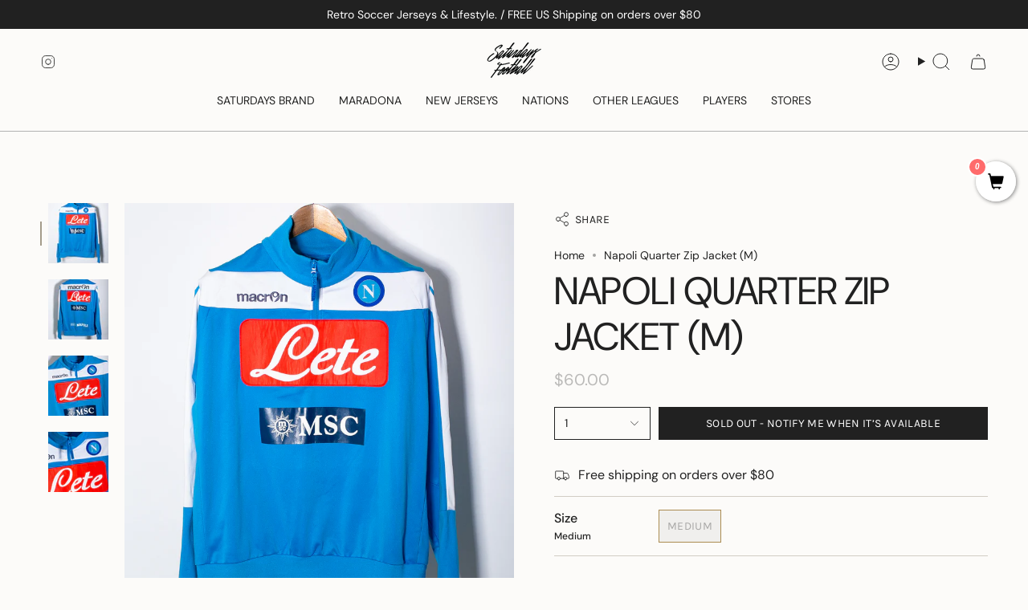

--- FILE ---
content_type: image/svg+xml
request_url: https://saturdaysfootball.com/cdn/shop/t/44/assets/icon-arrow-right.svg?v=150928298113663093401739739256
body_size: -898
content:
<svg width="30px" height="30px" viewBox="0 0 24 24" fill="none" xmlns="http://www.w3.org/2000/svg" color="#000000"><path d="M6 12h12.5m0 0l-6-6m6 6l-6 6" stroke="#000000" stroke-linecap="round" stroke-linejoin="round"></path></svg>